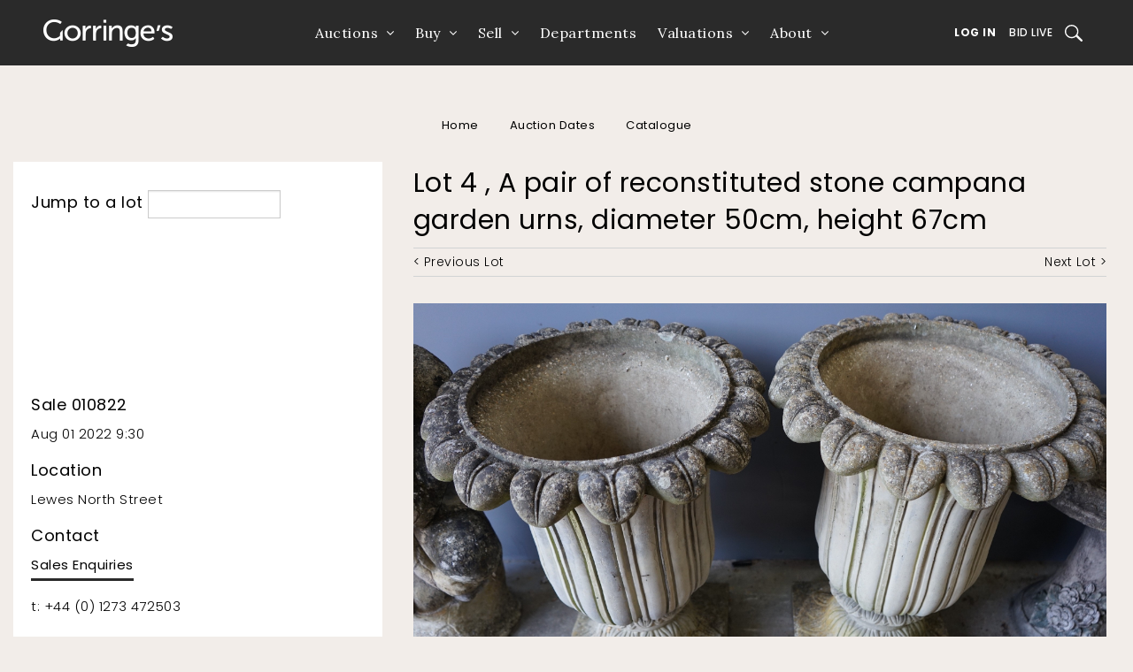

--- FILE ---
content_type: text/html
request_url: https://auction.gorringes.co.uk/asp/fullcatalogue.asp?salelot=010822+++++4+&refno=90050981
body_size: 8270
content:

<!DOCTYPE html>
<html>
<head>

	 <!-- Google Tag Manager -->
	<script>(function(w,d,s,l,i){w[l]=w[l]||[];w[l].push({'gtm.start':
	new Date().getTime(),event:'gtm.js'});var f=d.getElementsByTagName(s)[0],
	j=d.createElement(s),dl=l!='dataLayer'?'&l='+l:'';j.async=true;j.src=
	'https://www.googletagmanager.com/gtm.js?id='+i+dl;f.parentNode.insertBefore(j,f);
	})(window,document,'script','dataLayer','GTM-5JNBJD4');</script>
	

	<title>A pair of reconstituted stone campana garden urns, diameter 50cm, height 67cm Sale 010822  - Lot     4  -  - Gorringe's</title>
	<meta charset="UTF-8" />
	<meta name="viewport" content="width=device-width, initial-scale=1.0">
	<link rel="shortcut icon" href="/img/favicon.ico" type="image/x-icon" />
	<link rel='stylesheet' href='https://auction.gorringes.co.uk/css/rfc.css' type='text/css' media='screen' />



	 <link href='https://fonts.googleapis.com/css?family=Droid+Sans:400,700' rel='stylesheet' type='text/css'>

	 <link rel="stylesheet" href="https://maxcdn.bootstrapcdn.com/font-awesome/4.4.0/css/font-awesome.min.css">
	<link href='https://fonts.googleapis.com/css?family=Montserrat:400,700' rel='stylesheet' type='text/css'>
     <!-- to be replaced - alternative font -->
     <link rel='stylesheet' href='/css/fonts.min.css' type='text/css' media='screen' />
    <link rel='stylesheet' href='/css/slick.css' type='text/css' media='screen' />

	 <link href='https://fonts.googleapis.com/css?family=Droid+Sans:400,700' rel='stylesheet' type='text/css'>
	 <link rel="stylesheet" href="https://fonts.googleapis.com/css2?family=Lora:ital,wght@0,400;0,500;0,600;0,700;1,400;1,500;1,600;1,700&amp;family=Poppins:ital,wght@0,100;0,300;0,400;0,500;0,600;0,700;1,100;1,300;1,400;1,500;1,600;1,700&amp;display=swap">


	</head>


	 <script type="text/javascript" language="javascript">
      var verifyCallback = function(response) {
        alert(response);
      };

      var token;
      var onloadCallback = function() {
        // Renders the HTML element with id 'example1' as a reCAPTCHA widget.
        // The id of the reCAPTCHA widget is assigned to 'widgetId1'.
        token = grecaptcha.render('captcha_elem', {
          'sitekey' : '6LeelXcUAAAAAA7Xu6QnBQx6DZhkJ6Mml2tIxXMx',
          'theme' : 'light',

        });
      };

	  function validate() {

		var tokenResponse = grecaptcha.getResponse(token);
		if (tokenResponse.length <= 1) {
		   document.getElementById("ErrCatcha").innerHTML = "Please check off the reCaptcha box";

			//alert("Please check off the reCaptcha box");
			return false;
		}
		else{
		   document.getElementById("ErrCatcha").innerHTML = "";
		   document.getElementById("g_recaptcha_token").value = tokenResponse;
		   return true;
		}
	  }
    </script>
	</head>
	
	<body>
	
    <!-- Header section -->
    <!---------------------NEW HEADER IMPLEMENTATION------------------------->
    <div class="contain-to-grid ">
  	<section class="top-bar-section__navigation">
      	<div class="top-bar-section__logo">
        	<a href="https://www.gorringes.co.uk">
          		<img src="https://www.gorringes.co.uk/sites/all/themes/gorringes/img/header-logo.svg" alt="Logo">
        	</a>
      	</div>
      	<ul id="main-menu" class="main-nav row">

   	

   <li class="leaf has-dropdown " id="" style="">
      <a href="# ">Auctions</a>
     <!--  <ul class="dropdown">
         <li class="title back">
            <h5><a>Back</a></h5>
         </li>
         <li class="first leaf " id="" style=""><a href="/asp/schedule.asp">Calendar</a></li>
         <li class="leaf " id="" style=""><a href="<=mainsite_url%>/search/past">Results</a></li>
         <li class="last leaf " id="" style=""><a href="<=mainsite_url%>/search/lots">Catalogue Search</a></li>
      </ul> -->
      <ul class="dropdown">
                    <li class="title back">
                        <h5><a>Back</a></h5>
                    </li>
                    <li class="first leaf " id="" style=""><a href="https://www.gorringes.co.uk/calendar">Calendar</a></li>
                    <!-- <li class="leaf " id="" style=""><a href="<=s_main_site_url%>/winter-fine-sale">Winter Fine Sale</a></li> -->
                    <li class="leaf " id="" style=""><a href="https://www.gorringes.co.uk/results">Results</a></li>
                    <li class="last leaf " id="" style=""><a href="https://www.gorringes.co.uk/search/upcominglots">Catalogue Search</a></li>
                     <li class="last leaf " id="" style=""><a href="https://www.gorringes.co.uk/collections">Collections</a></li>
                     <li class="last leaf " id="" style=""><a href="https://www.gorringes.co.uk/payments">Payments</a></li>
        </ul>
   </li>
   <li class="leaf has-dropdown " id="" style="">
      <a href="# ">Buy</a>
      <!-- <ul class="dropdown">
         <li class="title back">
            <h5><a>Back</a></h5>
         </li>
         <li class="first leaf " id="" style=""><a href="https://test-gorringes2.pantheonsite.io/buying-gorringes">How to Buy</a></li>
         <li class="leaf " id="" style=""><a href="http://staging.gorringes.rfcsystems.com/register">Place a Pre-Sale Bid</a></li>
         <li class="leaf " id="" style=""><a href="https://test-gorringes2.pantheonsite.io/watch-or-bid-live">Watch or Bid Live</a></li>
         <li class="leaf " id="" style=""><a href="https://protect-us.mimecast.com/s/KpwICv2Yz8h7NDMTP9NiG?domain=test-gorringes2.pantheonsite.io">Shipping</a></li>
         <li class="last leaf " id="" style=""><a href="https://protect-us.mimecast.com/s/aoRbCwpEAKuG8DYTzIqdZ?domain=test-gorringes2.pantheonsite.io">Auction Glossary</a></li>
      </ul> -->
      <ul class="dropdown">
                    <li class="title back">
                        <h5><a>Back</a></h5>
                    </li>
                    <li class="first leaf " id="" style=""><a href="https://www.gorringes.co.uk/buy">Buy</a></li>
                    <li class="leaf " id="" style=""><a href="/register">Pre-Sale Bid</a></li>
                    <li class="last leaf " id="" style=""><a href="https://bid.gorringes.co.uk/auctions">Bid Live</a></li>
       </ul>
   </li>
   <li class="leaf has-dropdown " id="" style="">
      <a href="# ">Sell</a>
      <ul class="dropdown">
          <li class="title back">
             <h5><a>Back</a></h5>
          </li>
          <li class="first leaf " id="" style=""><a href="https://www.gorringes.co.uk/sell">How to Sell</a></li>
          <li class="last leaf " id="" style=""><a href="https://www.gorringes.co.uk/request-an-estimate">Estimate Request</a></li>
      </ul>
   </li>
   <li class="leaf"><a href="https://www.gorringes.co.uk/departments">Departments</a></li>
   <li class="leaf has-dropdown " id="" style="">
      <a href="# ">Valuations</a>
      <!-- <ul class="dropdown">
         <li class="title back">
            <h5><a>Back</a></h5>
         </li>
         <li class="first leaf " id="" style=""><a href="https://protect-us.mimecast.com/s/t6jdCBB82Pu76gETAI3rX?domain=test-gorringes2.pantheonsite.io">Valuations for Sale</a></li>
         <li class="leaf " id="" style=""><a href="https://protect-us.mimecast.com/s/gNlkCDkY2QS5vRgTmQzEL?domain=test-gorringes2.pantheonsite.io">Valuations For Insurance</a></li>
         <li class="last leaf " id="" style=""><a href="https://protect-us.mimecast.com/s/7SJuCERZ20I39QRuYxqLs?domain=test-gorringes2.pantheonsite.io">Valuations for Probate</a></li>
      </ul> -->
      <ul class="dropdown">
                    <li class="title back">
                        <h5><a>Back</a></h5>
                    </li>
                    <li class="first leaf " id="" style=""><a href="https://www.gorringes.co.uk/valuations">Valuations for Sale</a></li>
                    <li class="leaf " id="" style=""><a href="https://www.gorringes.co.uk/insurance">Valuations For Insurance</a></li>
                    <li class="leaf " id="" style=""><a href="https://www.gorringes.co.uk/probate">Valuations for Probate</a></li>
                    <!-- <li class="last leaf " id="" style=""><a href="<=s_main_site_url%>/fine-art-valuation-days">Fine Art Valuation Days</a></li> -->
        </ul>
   </li>
   <li class="last leaf has-dropdown " id="" style="">
      <a href="# ">About</a>
      <!-- <ul class="dropdown">
         <li class="title back">
            <h5><a>Back</a></h5>
         </li>
         <li class="first leaf " id="" style=""><a href="https://protect-us.mimecast.com/s/fOJICG6Y2Mh1YVjFRLgtO?domain=test-gorringes2.pantheonsite.io">Our Team</a></li>
         <li class="leaf " id="" style=""><a href="https://protect-us.mimecast.com/s/qzopCJ6Y2Nhqr70s09pA4?domain=test-gorringes2.pantheonsite.io">Our Story</a></li>
         <li class="leaf"><a href="https://protect-us.mimecast.com/s/JaguCKrY2LT2Ej3c5hTsC?domain=test-gorringes2.pantheonsite.io">News</a></li>
         <li class="leaf " id="" style=""><a href="https://protect-us.mimecast.com/s/wITmCL9Y2vSRjJEUvOcu2?domain=gorringes.co.uk">FAQs</a></li>
         <li class="leaf " id="" style=""><a href="https://protect-us.mimecast.com/s/3eoeCM8E2JuqOQEsxl1ON?domain=gorringes.co.uk">Artist Guides</a></li>
         <li class="last leaf " id="" style=""><a href="https://protect-us.mimecast.com/s/3a_JCNkE2YS0l2vTGaIK5?domain=test-gorringes2.pantheonsite.io">Contact</a></li>
      </ul> -->
      <ul class="dropdown">
                    <li class="title back">
                        <h5><a>Back</a></h5>
                    </li>
                    <li class="first leaf " id="" style=""><a href="https://www.gorringes.co.uk/about/our-team">Our Team</a></li>
                    <li class="leaf " id="" style=""><a href="https://www.gorringes.co.uk/about/our-story">Our Story</a></li>
                    <li class="leaf"><a href="https://www.gorringes.co.uk/news">News</a></li>
                    <li class="leaf " id="" style=""><a href="https://www.gorringes.co.uk/auction-glossary">Auction Glossary</a></li>
                    <li class="last leaf " id="" style=""><a href="https://www.gorringes.co.uk/contact">Contact</a></li>
                </ul>
   </li>
   	
    <li class="leaf mobile-only"><a href="/sign-in">Log In</a></li>
    
    <li class="leaf mobile-only"><a href="https://bid.gorringes.co.uk/auctions">Bid Live</a></li>
	<li class="leaf mobile-only"><a href="https://www.gorringes.co.uk/payments">Payments</a></li>
	<li class="last leaf mobile-only"><a href="https://www.gorringes.co.uk/">Collections</a></li>
</ul>
      	

    <div class="top-bar-section__right-links">
    	
	        <a class="button-underline rfc-out" href="/sign-in">Log In</a>
	    
        
        <a class="button-underline tablet-up" href="https://bid.gorringes.co.uk/auctions">Bid Live</a>
        <a class="button-underline desktop-up" href="https://www.gorringes.co.uk/payments">Payments</a>
        <a class="button-underline desktop-up links-end" href="https://www.gorringes.co.uk/collections">Collections</a>
        <a href="https://www.gorringes.co.uk/watch-or-bid-live" class="open-search search-icon"><span class="sr-only">Search</span></a>
        <div class="mobile-menu-icon" id="mobile-menu-toggle"><span></span></div>
	</div>

    </section>
    <nav class="top-bar-custom" data-topbar  data-options="">
      	<!-- <section class="secondary-header">
	        <ul class="secondary-nav row">
	          	<li class="left-col large-1 medium-3 small-3 columns social-icons">
	            	<a href="https://twitter.com/Gorringes" title="Follow Gorringes on Twitter" target="_blank"><i class="fa fa-twitter"></i></a>
	            	<a href="https://www.facebook.com/pages/Gorringes/138994809506064" title="Find Gorringes on Facebook" target="_blank"><i class="fa fa-facebook"></i></a>
	            	<a href="<=s_http_root%>/register" title="Sign up for email updates"><i class="fa fa-envelope"></i></a>
	            	<a href="<=s_main_site_url%>/contact" title="Phone Gorringes" class="phone-link"><i class="fa fa-phone"></i></a>
	          	</li>
	          	<li class="right-col large-11 medium-9 small-9 columns">
		            <ul class="quick-access-nav">
						<li class="first leaf nav-heading desktop-only"><span class="nolink">Welcome to Gorringe&#039;s</span></li>
						<li class="leaf nav-divider desktop-only"><a href="https://protect-us.mimecast.com/s/N4dPCR6M0PhvmA7TxuRMu?domain=gorringes.co.uk">Watch or Bid Live</a></li>
						<li class="leaf rfc-in nav-heading desktop-only"><span class="nolink">My Gorringe&#039;s</span></li>
						<li class="leaf login rfc-out"><a href="https://protect-us.mimecast.com/s/xhqSCVO5k7sxwDOHBtJdR?domain=auction.gorringes.co.uk">My Gorringe&#039;s Login</a></li>
						<li class="leaf online-payment rfc-in desktop-only nav-divider"><a href="https://protect-us.mimecast.com/s/trwCCW6wlQh59AlTYYaki?domain=auction.gorringes.co.uk">Payments</a></li>
						<li class="leaf update-account rfc-in desktop-only nav-divider"><a href="https://protect-us.mimecast.com/s/ozrJCXD70rIX5xpCPBT6T?domain=auction.gorringes.co.uk">Your details</a></li>
						<li class="leaf online-payment rfc-in desktop-only nav-divider"><a href="https://protect-us.mimecast.com/s/hgLwCYEQnyCL1zGtLBiqO?domain=auction.gorringes.co.uk">Pre-Sale Bids</a></li>
						<li class="last leaf logout rfc-in"><a href="https://protect-us.mimecast.com/s/G-PXCZ6wozh543OTqqqxA?domain=auction.gorringes.co.uk">Log out</a></li>
		              	<li class="mobile-menu-btn mobile-only">
		                	<span>
		                  		<i class="fa fa-bars"></i>
		                	</span>
		              	</li>
		            </ul>
		            <ul class="quick-access-nav">
                        <li class="first leaf nav-heading desktop-only"><span class="nolink">Welcome to Gorringe&#039;s</span></li>
                        <li class="leaf nav-divider desktop-only"><a href="https://www.gorringes.co.uk/watch-or-bid-live">Watch or Bid Live</a></li>
                        <li class="leaf rfc-in nav-heading desktop-only"><span class="nolink">My Gorringe&#039;s</span></li>
                        <li class="leaf login rfc-out"><a href="/sign-in">My Gorringe&#039;s Login</a></li>
                        <li class="leaf online-payment rfc-in desktop-only nav-divider"><a href="/online-payments">Payments</a></li>
                        <li class="leaf update-account rfc-in desktop-only nav-divider"><a href="/asp/registration_update.asp">Your details</a></li>
                        <li class="leaf online-payment rfc-in desktop-only nav-divider"><a href="/asp/cataloguesearch.asp">Pre-Sale Bids</a></li>
                        <li class="last leaf logout rfc-in"><a href="/sign-out">Log out</a></li>
                        <li class="mobile-menu-btn mobile-only">
                            <span>
                  <i class="fa fa-bars"></i>
                </span>
                        </li>
                    </ul>
	          	</li>
	        </ul>
      	</section> -->
    </nav>
</div>


<!---------------------NEW HEADER IMPLEMENTATION------------------------->

    <!-- End header section -->
    <div class="search-popup">
    <form class="search desktop-only header-lots-search-form" action="https://www.gorringes.co.uk/departments/carpets-rugs-textiles" method="post" id="search-block-form" accept-charset="UTF-8">
        <div>
            <div class="container-inline">
                <h2 class="element-invisible">Search form</h2>
                <div class="search-popup-title">Search through Upcoming and Past Lots</div>
                <div class="search-popup-wrapper">
                    <div class="form-item form-type-textfield form-item-search-block-form">
                        <label class="element-invisible" for="edit-search-block-form--2">Search </label>
                        <input title="Enter the terms you wish to search for." class="apachesolr-autocomplete small-8 columns form-text" data-apachesolr-autocomplete-id="search-block-form" placeholder="Search" type="text" id="edit-search-block-form--2" name="search_block_form" value="" size="15" maxlength="128" />
                    </div>
                    <div class="form-item form-type-item">
                        <button type="submit" class="search-btn"><i class="search-popup-icon"></i><span class="sr-only">Submit Search</span></button>
                    </div>
                </div>
                <input type="hidden" name="form_build_id" value="form-44zbdgtTCZywGR1DPVXOe8DmwakCwbl_hwVd-QeUjCs" />
                <input type="hidden" name="form_token" value="_DJ6O484rd2otHxtMu2s3P4dceqmNqz5yw13W4_6hls" />
                <input type="hidden" name="form_id" value="search_block_form" />
            </div>
        </div>
    </form>
    <span class="search-popup-close"></span>
</div>
			
		<!-- main -->
		<div class="wrapper main" role="main"><div class="row">

	<ul class="breadcrumbs">
		<li><a href="https://www.gorringes.co.uk">Home</a></li>
		<li> <a href="https://www.gorringes.co.uk/search/calendar">Auction Dates</a> </li>
		<li><a href="/asp/searchresults.asp?st=D&sale_no=010822&ps=20&pg=1#90050981">Catalogue</a> </li>

	</ul>

	<div class="main xlarge-8 columns right">
		<div class="content-main">
			<div class="secondary-content lot-container">
				<div class="lot-header regular">
					<h2> Lot     4 , A pair of reconstituted stone campana garden urns, diameter 50cm, height 67cm</h2>
					<div class="lot-detail">
						<div class="lot-controls">

					
									<a class="lot-ctrl-btn prev" href="https://auction.gorringes.co.uk/asp/fullcatalogue.asp?salelot=010822+++++3+&amp;refno=90050982" class="navigation_buttons">&lt; Previous Lot</a>
					
									<a class="lot-ctrl-btn next" href="https://auction.gorringes.co.uk/asp/fullcatalogue.asp?salelot=010822+++++5+&amp;refno=90051197" class="navigation_buttons">Next Lot &gt;</a>
					

						</div>
					</div>
				<div class="lot_detail_image">
<div class="lot-detail"><a class="zoomme" href="/full/981/90050981_CATALOG_01.JPG"><img alt="A pair of reconstituted stone campana garden urns, diameter 50cm, height 67cm" title="A pair of reconstituted stone campana garden urns, diameter 50cm, height 67cm" src="https://auction.gorringes.co.uk\full\981\90050981_CATALOG_01.JPG" border="1"></a></div></div><br><div class="lot-carousel-menu"><div class="img-carousel-nav"><div class="image-slide"><a href="/asp/fullcatalogue.asp?salelot=010822+++++4+&refno=90050981&image=1"><img class="fullcat" style="margin-top:10px;" src="/Med/981/90050981_CATALOG_01.JPG" border="1" /></a></div></div>
	</div>
	<div class="cta" style="margin-top:10px;">


	</div>
					<p><b>A pair of reconstituted stone campana garden urns, diameter 50cm, height 67cm</b> <br />£150-200<br /><br /><b><b>Sold for &pound;360</b></b></p>

			<div class="lot-detail">




	<br>

				<div class="backto">
				<a class="txt-link" href="/asp/searchresults.asp?st=D&sale_no=010822 &ps=20&pg=1#90050981" >
					<i class="fa fa-angle-left"></i>
					Return to Catalogue
				</a>
				</div>




				</div>
			</div>
		</div>
	</div>
</div>
	

	<aside role="complementary" class="xlarge-4 columns sidebar-second sidebar left grey extended">
		<div class="row">
			<div class="widget widget-block xlarge large-6 medium-6 small-12 columns">
				<div class="widget-container">
					<form class="filter" name="jumptolot" action="/asp/fullcatalogue.asp" method="Get">
						<label>
							<h6 class="small">Jump to a lot</h6>
							<input type="search" name="lot_no" class="regular-input small" />
							<input type="hidden" name="sale_no" class="regular-input small" value="010822 " />

						</label>
					</form>
					
				</div>
			</div>

			<div class="widget widget-block contact desktop-spacer xlarge large-6 medium-6 small-12 columns">
				<div class="widget-container">
					<ul class="quick-links">
						<li>
                            <h6>Sale 010822 <br>
							</h6>
							<p>Aug 01 2022 9:30</p>
						</li>
						<li>
							<h6>Location</h6>
							<p>Lewes North Street              </p>
						</li>
						<li>
							<h6>Contact</h6>
							<p>
								<a href="mailto:salesenquiries@gorringes.co.uk" class="txt-link">Sales Enquiries</a>
							</p>
							<p>
								<a href="tel:+4401273472503">t: +44 (0) 1273 472503</a>
							</p>
						</li>
					</ul>
				</div>
			</div>
		</div>
	</aside>


		</div>
	</div>
<!-- Footer -->
	<div class="wrapper footer grey">
    <div class="flex footer-wrapper">
<div class="widget widget-block xlarge-12 large-12 medium-12 small-12 columns block block-menu block-menu-menu-auctions">
<div class="widget-container">
        <h3 class="block-title">Auctions</h3>

     <!--  <ul class="menu"><li class="first leaf"><a href="https://protect-us.mimecast.com/s/3WHsCmZ2nYcjJmEuwpfXS?domain=test-gorringes2.pantheonsite.io">Calendar</a></li>
<li class="leaf"><a href="https://protect-us.mimecast.com/s/5CbUC2kgo7SplNnuzpl_N?domain=test-gorringes2.pantheonsite.io">Record Sales</a></li>
<li class="leaf"><a href="https://protect-us.mimecast.com/s/qI5YCADQ2MIN6v7HyGRrw?domain=test-gorringes2.pantheonsite.io">Departments</a></li>
<li class="leaf"><a href="https://protect-us.mimecast.com/s/-gR6CrkEvmS8V5Ls5ha_F?domain=test-gorringes2.pantheonsite.io">Bid Live</a></li>
<li class="last leaf active-trail"><a href="/" class="active-trail active">Log In</a></li>
</ul> -->
<ul class="menu">
                    <li class="first leaf"><a href="https://www.gorringes.co.uk/calendar">Calendar</a></li>
                    <li class="leaf"><a href="https://www.gorringes.co.uk/results">Results</a></li>
                    <li class="leaf"><a href="https://auction.gorringes.co.uk/sign-in">Log In</a></li>
                    <li class="leaf"><a href="https://bid.gorringes.co.uk/auctions">Bid Live</a></li>
                    <li class="last leaf active-trail"><a href="https://www.gorringes.co.uk/payments" class="active-trail">Payments</a></li>
                    <li class="last leaf active-trail"><a href="https://www.gorringes.co.uk/collections" class="active-trail">Collections</a></li>
                    
</ul>
</div></div>
<div class="widget widget-block xlarge-12 large-12 medium-12 small-12 columns block block-menu block-menu-menu-information">
<div class="widget-container">
        <h3 class="block-title">Information</h3>

     <!--  <ul class="menu"><li class="first leaf"><a href="https://protect-us.mimecast.com/s/GO2_CxkVB2S1M2rFm0FB0?domain=test-gorringes2.pantheonsite.io">How to sell</a></li>
<li class="leaf"><a href="https://protect-us.mimecast.com/s/92iQCpYRqkunMjXH9Q4OM?domain=test-gorringes2.pantheonsite.io">How to Buy</a></li>
<li class="leaf"><a href="https://protect-us.mimecast.com/s/t6jdCBB82Pu76gETAI3rX?domain=test-gorringes2.pantheonsite.io">Valuations</a></li>
<li class="leaf"><a href="https://protect-us.mimecast.com/s/GO2_CxkVB2S1M2rFm0FB0?domain=test-gorringes2.pantheonsite.io">Estimate Request</a></li>
<li class="last leaf"><a href="https://protect-us.mimecast.com/s/3a_JCNkE2YS0l2vTGaIK5?domain=test-gorringes2.pantheonsite.io">Contact</a></li>
</ul> -->
 <ul class="menu">
                    <li class="first leaf"><a href="https://www.gorringes.co.uk/buy">Buy</a></li>
                    <li class="leaf"><a href="https://www.gorringes.co.uk/sell">Sell</a></li>
                    <li class="leaf"><a href="https://www.gorringes.co.uk/departments">Departments</a></li>
                    <li class="leaf"><a href="https://www.gorringes.co.uk/valuations">Valuations</a></li>
                    <li class="leaf"><a href="https://www.gorringes.co.uk/news">News</a></li>
                    <li class="last leaf"><a href="https://www.gorringes.co.uk/contact">Contact</a></li>
 </ul>
</div></div>
<div class="widget widget-block xlarge-12 large-12 medium-12 small-12 columns block block-block block-block-10">
<div class="widget-container">

      <div class="social-icons">
<span class="social-icons-item instagram"><a href="https://www.instagram.com/gorringesauctioneers/?hl=en" target="_blank">&nbsp;</a></span><br />
<span class="social-icons-item facebook"><a href="https://www.facebook.com/pages/Gorringes/138994809506064" target="_blank">&nbsp;</a></span><br />
<span class="social-icons-item twitter"><a href="https://twitter.com/Gorringes" target="_blank">&nbsp;</a></span>
<span class="social-icons-item youtube" title="Watch Gorringe's videos on YouTube"><a href="https://www.youtube.com/c/GorringesTV" target="_blank">&nbsp;</a></span>
</div>

</div></div>
<div class="widget widget-block xlarge-12 large-12 medium-12 small-12 columns block block-block block-block-8">
<div class="widget-container">
<p><span class="footer-title">Gorringe's</span><br>15 North Street, Lewes, East Sussex BN7 2PE<br>01273 472503<br><br>Grosvenor House, Grosvenor Park<br>Tunbridge Wells, Kent TN1 2BF<br>01892 556860</p>
<p>&nbsp;</p>
<p>General:&nbsp;<a href="mailto:clientservices@gorringes.co.uk" target="_blank">clientservices@gorringes.co.uk</a></p>
<p>Buying:&nbsp;<a href="mailto:salesenquiries@gorringes.co.uk" target="_blank">salesenquiries@gorringes.co.uk</a></p>
<p>Valuations:&nbsp;<a href="mailto:valuations@gorringes.co.uk" target="_blank">valuations@gorringes.co.uk</a></p>
</div>
</div>
<div class="widget widget-block xlarge-12 large-12 medium-12 small-12 columns block block-block block-block-9">
<div class="widget-container">

     <!--  <p>&copy; 2021 Gorringes LLP. All Rights Reserved.&nbsp; <a href="<=s_main_site_url%>/terms-conditions">Terms &amp; Conditions of Sale</a>&nbsp; &nbsp;<a href="<=s_main_site_url%>/privacy-security">Privacy &amp; Security </a></p> -->

      <div class="block-copyright">
                    <p>&copy; 2026 Gorringe's LLP. All Rights Reserved. &nbsp; &nbsp; <a href="https://www.gorringes.co.uk/terms-conditions">Terms &amp; Conditions of Sale</a> &nbsp; &nbsp; <a href="https://www.gorringes.co.uk/privacy-security">Privacy &amp; Security</a> &nbsp; &nbsp; <a href="https://www.gorringes.co.uk/accessibility">Accessibility</a></p>
                </div>

</div></div>

    </div>
</div>
<!-- End footer -->

	<script type="text/javascript" src="/js/lib/jquery-1.11.0.min.js"></script>
	<script type="text/javascript" src="/js/lib/jquery-migrate-1.2.1.min.js"></script>
	<script type='text/javascript' src='/js/lib/foundation.min.js'></script>
	<script type='text/javascript' src='/js/lib/foundation.tab.js'></script>
	<script type='text/javascript' src='/js/lib/slick.min.js'></script>
	<script type='text/javascript' src='/js/lib/jquery.matchHeight.js'></script>
	<script type='text/javascript' src='/js/app.js?v=1.1'></script>

	<script>

  (function(i,s,o,g,r,a,m){i['GoogleAnalyticsObject']=r;i[r]=i[r]||function(){

  (i[r].q=i[r].q||[]).push(arguments)},i[r].l=1*new Date();a=s.createElement(o),

  m=s.getElementsByTagName(o)[0];a.async=1;a.src=g;m.parentNode.insertBefore(a,m)

  })(window,document,'script','//www.google-analytics.com/analytics.js','ga');



  ga('create', 'UA-56397123-1', 'auto');

  ga('send', 'pageview');



</script>


</body>
</html>

<script type="text/javascript" src="https://cdnjs.cloudflare.com/ajax/libs/jquery/3.6.0/jquery.js"></script>
<script type="text/javascript" src="https://cdnjs.cloudflare.com/ajax/libs/jqueryui/1.12.1/jquery-ui.min.js"></script>

<script type="text/javascript" src="/includes/zoom_files/zoomme.js"></script>
<script type="text/javascript" src="/includes/zoom_files/main-rfc.js"></script>
<link type="text/css" href="/includes/zoom_files/zoomme.css" rel="stylesheet">

--- FILE ---
content_type: text/css
request_url: https://auction.gorringes.co.uk/includes/zoom_files/zoomme.css
body_size: 743
content:
@charset "UTF-8";

#zoomme-overlay {
    background-color: #666666;
    bottom: 0;
    left: 0;
    opacity: 0.1;
    position: fixed;
    right: 0;
    top: 0;
    z-index: 800;
}
.zoomme-content
{
    position:fixed;
    z-index:1000;
    opacity: 0.1;
    text-align:center;
    padding:10px 40px;
    background-color:#ffffff;
    font-size:0;
}

#thumbnails a.active{
    opacity: 0.5;
}

#zoomme-magnifier
{
    box-shadow: 0px 5px 5px rgba(0,0,0,1);
    -webkit-box-shadow: 0px 5px 5px rgba(0,0,0,1);
    -moz-box-shadow: 0px 5px 5px rgba(0,0,0,1);
    display:none;
    background-repeat:no-repeat;
    background-image:none;
    background-position:-1000px -1000px;
    z-index:802; position:fixed;
    left:500px;
    top:500px;
    border:1px solid black;
    background-color:#fff;
    width:200px;
    height:200px;
    border-bottom-right-radius: 100px;
    border-bottom-left-radius: 100px;
    border-top-right-radius: 100px;
    border-top-left-radius: 100px;
    -moz-border-radius-bottomright: 100px;
    -moz-border-radius-bottomleft: 100px;
    -moz-border-radius-topright: 100px;
    -moz-border-radius-topleft: 100px;
}

.zoomme-screen
{
    overflow:hidden;
    left: 0;
    position: absolute;
    top: 0;
    z-index: 803;
    background:#000000;
    background:rgba(0,0,0,0);
    filter:alpha(opacity=0);
}
#zoomme-spinner
{
    left: 0;
    position: absolute;
    top: 0;
    z-index: 803;
    width:32px;
    height:32px;
    text-indent:-9999px;
    background-image:url(spinner.gif);
    background-repeat:no-repeat;
}
.zoomme-button
{
    background-color:transparent;
    background-image:url(zoomme-buttons.png);
    background-repeat:no-repeat;
    cursor:pointer;
    display:block;
    position: absolute;
    width:32px;
    height:32px;
}
.zoomme-button.left
{
    left:6px;
    top:64px;
    background-position:-32px 0px;
}
.zoomme-button.right
{
    right:4px;
    top:64px;
    background-position:-64px 0px;
}
.zoomme-button.close
{
    right:0;
    top:0;
    background-position:0px 0px;
}

